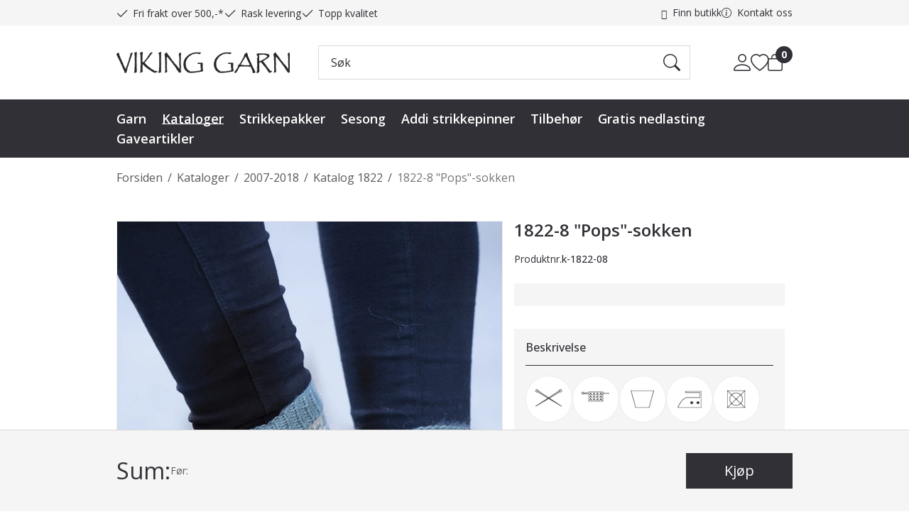

--- FILE ---
content_type: text/javascript
request_url: https://www.viking-garn.no/components/website/menu/views/default.js
body_size: 365
content:
import{html,nothing}from"lit-html";function main(e,n){return html`<div class="menu level-1">
        <ul>${e.children.map(e=>item(e,n))}</ul>
    </div>`}function item(n,a){return html`<li class="${n.selected||n.expanded?((n.selected?"selected ":"")+(n.expanded?"expanded":"")).trim():nothing}">
        <div class="item">
            <a class="${n.hasChildren?"has-children":nothing}" href="${n.url}" target=${n.useTargetBlank?"_blank":nothing}><span></span>${n.name}</a>
            ${n.hasChildren?html`<button
                        @click=${e=>a.toggle(e,n)}
                        aria-label="${n.expanded?"Close":"Expand"}"
                        aria-controls="children_${n.id}"
                        aria-expanded="${n.expanded?"true":"false"}">${n.expanded?"Close":"Expand"}</button>`:nothing}
            ${n.loading?html`<div class="loading" aria-label="Loading">Loading</div>`:nothing}
        </div>
        ${n.children||n.loading?html`<div id="children_${n.id}" class="menu level-${n.level+1}">${n.children?html`<div class="menu-top"><button @click=${e=>a.toggle(e,n)} aria-label="${n.expanded?"Close":"Expand"}" aria-controls="children_${n.id}" aria-expanded="${n.expanded?"true":"false"}">${n.expanded?"Close":"Expand"}</button><a class="fw-semibold" href="${n.url}" target=${n.useTargetBlank?"_blank":nothing}><span></span>${n.name}</a></div><ul>${n.children.map(e=>item(e,a))}</ul>`:nothing}</div>`:nothing}
    </li>`}export{main};
//# sourceMappingURL=default.js.map


--- FILE ---
content_type: text/javascript
request_url: https://www.viking-garn.no/js/main.min.js?v=21.17.1
body_size: 669
content:
((t,l,e)=>{var n,i,a,s;i=t.globalSettings?(n=t.globalSettings.language,t.globalSettings.enableFrontEndEditing):(a={},(s=(s=new RegExp("(?:^|; )siteSettings=([^;]*)").exec(document.cookie))?s[1]:null)&&e.each(s.split("&"),function(e){e=e.split("=");a[e[0]]=e[1]}),n=(e=a).languageId,"true"==e.enableFrontEndEditing),require.config({baseUrl:t.R+"js",waitSeconds:40,paths:{startup:t.R+"startup/js",templates:t.R+"templates/html",handlebars:["//cdn.jsdelivr.net/handlebarsjs/3.0.0/handlebars.min","handlebars.min"],typeahead:"typeahead/typeahead.jquery.min",bloodhound:"typeahead/bloodhound.min",plupload:"plupload-2.3.6/plupload.full.min"},shim:{plupload:{exports:"plupload"}},config:{i18n:{locale:3==n?"nb-no":""}},urlArgs:!(!t.globalSettings||!t.globalSettings.version)&&"v="+t.globalSettings.version}),"function"==typeof l&&(t.define("jquery",function(){return l}),l(function(){i&&t.require(["frontendediting.min"],function(e){e.setup()}),0<l("pre.HighlightedCode").length&&t.require(["prismjs/prism.min"],function(){var e,n="prism.css";document.getElementById(n)||(e=document.getElementsByTagName("head")[0],l("<link />",{id:n,rel:"stylesheet",type:"text/css",media:"all",href:t.R+"js/prismjs/prism.min.css"}).appendTo(e)),t.Prism.highlightAll()})}))})(window,jQuery,_);
//# sourceMappingURL=main.min.js.map


--- FILE ---
content_type: text/javascript
request_url: https://www.viking-garn.no/js/jquery.validate.init.min.js?v=21.17.1
body_size: 233
content:
(i=>{i.validator.addMethod("pattern",function(t,a,n){return n.test||(n=new RegExp(n)),this.optional(a)||n.test(t)},"Invalid format.");var n=":hidden",a=i("form").validate({onsubmit:!1,ignore:n});function e(t){a.resetForm();var n=!0;return t.each(function(t,a){i(a).valid()||(n=!1)}),n}i('button[data-validates], input[type="submit"][data-validates]').click(function(t){e(i("#"+i(t.currentTarget).data("validates")).find(":input").not(n))||t.preventDefault()}),i('button[data-validation-group], input[type="submit"][data-validation-group]').click(function(t){var a=i(t.currentTarget).data("validation-group");e(i(':input[data-validation-group="'+a+'"]').not(n))||t.preventDefault()})})(jQuery);
//# sourceMappingURL=jquery.validate.init.min.js.map


--- FILE ---
content_type: text/javascript
request_url: https://www.viking-garn.no/js/recaptcha-handler.min.js?v=21.17.1
body_size: 155
content:
((c,e)=>{var a=c.PubSub;"object"==typeof a&&a?(c.recaptcha_onload=function(){return a.publish("recaptcha.callback.loaded")},c.recaptcha_loading=!1,c.recaptcha_load=function(){var a;c.grecaptcha||!0===c.recaptcha_loading||(c.recaptcha_loading=!0,(a=e.createElement("script")).src="https://www.google.com/recaptcha/api.js?onload=recaptcha_onload&render=explicit",e.body.appendChild(a))}):console.error("PubSub library is not loaded")})(window,document);
//# sourceMappingURL=recaptcha-handler.min.js.map


--- FILE ---
content_type: text/javascript
request_url: https://www.viking-garn.no/js/jquery.external_tracking.min.js?v=21.17.1
body_size: 1165
content:
((s,i,o)=>{var n={};function r(e,t){if(!i.isEmpty(t)){var r,e=e.split("."),a=e[e.length-1],n=e[e.length-3];switch(a.toLowerCase()){case"addtocart":r={source:n,currencyCode:o.globalSettings.activeCurrencyCode,items:t},o.PubSub.publish("externaltracking.shopcart.addtocart",r);break;case"emptycart":case"removefromcart":r={source:n,currencyCode:o.globalSettings.activeCurrencyCode,items:t},o.PubSub.publish("externaltracking.shopcart.removefromcart",r);break;case"updatecartquantity":r={source:n,currencyCode:o.globalSettings.activeCurrencyCode,addedQtyItems:t.trackableAddedQtyLinesMetadata,removedQtyItems:t.trackableRemovedQtyLinesMetadata},o.PubSub.publish("externaltracking.shopcart.updatecartquantity",r)}}}function a(e){o.PubSub.publish("externaltracking.checkout.option",e)}function c(e){var t=s.Deferred(),r=[],a=[];return i.each(e,function(e){var t=n[e];t?r.push(t):a.push(e)}),0<a.length?s.ajax({url:o.R+"api/trackingmetadata/products",type:"GET",data:{productIDs:a}}).done(function(e){i.each(e,function(e){n[e.productId]=e,r.push(e)}),t.resolve(r)}).fail(t.reject):t.resolve(r),t.promise()}o.productListType={productList:"Product list",relatedProducts:"Related products",bestsellers:"Bestsellers",alsoBought:"Also bought",searchResults:"Search results"},o.PubSub.subscribe("estore.callback.shopcart",function(e,t){r(e,t.result.trackableMetadata)}),o.PubSub.subscribe("estore.postback.shopcart",function(e,t){r(e,t)}),o.PubSub.subscribe("estore.callback.shoppinglist",function(e,t){var r=t.result.trackableMetadata;if(!i.isEmpty(r)){var a,e=e.split("."),t=e[e.length-1],n=e[e.length-3];switch(t.toLowerCase()){case"addtowishlist":case"addtoshoppinglist":case"addshoppinglist":a={source:n,currencyCode:o.globalSettings.activeCurrencyCode,items:r},o.PubSub.publish("externaltracking.shoppinglist.addtowishlist",a)}}}),o.toProductListType=function(e){switch(e){case"Bestsellers":return o.productListType.bestsellers;case"CustomersAlsoBought":return o.productListType.alsoBought;case"SearchResults":case"SmartSearchResults":return o.productListType.searchResults;default:return o.productListType.productList}},o.reportProductListView=function(e,t,a){var n;i.isEmpty(a)||(n={currencyCode:o.globalSettings.siteCurrencyCode,listType:e,listName:s.trim(t),items:[]},e=i.map(a,function(e){return e.productId}),s.when(c(e)).done(function(e){var r={};i.each(e,function(e){r[e.productId]=e}),i.each(a,function(e){var t=r[e.productId];n.items.push(s.extend({},e,t))}),o.PubSub.publish("externaltracking.product.listview",n)}).fail(function(){console.error("Failed to get tracking products metadata while reporting product list view action")}))},o.reportProductDetailsView=function(e){if(!(0<(e=parseInt(e))))throw"Invalid ProductID value";s.when(c([e])).done(function(e){e=e[0];e.currencyCode=o.globalSettings.siteCurrencyCode,o.PubSub.publish("externaltracking.product.detailsview",e)}).fail(function(){console.error("Failed to get tracking products metadata while reporting product list view action")})},o.reportPaymentOptionSelection=function(e,t){a({step:e,isPaymentStep:!0,option:"Payment: "+s.trim(t)})},o.reportDeliveryOptionSelection=function(e,t){a({step:e,isDeliveryStep:!0,option:"Delivery: "+s.trim(t)})},o.reporWebshopSearchEvent=function(e){0<e?.length&&o.PubSub.publish("externaltracking.webshop.search",e)},o.loadMetadataForTrackingProducts=c})(jQuery,window._,window),(r=>{var a,n,s;r.ExternalTrackingEventBus=(n=(a=r)._,s={},{channel:{event:{handled:"externaltracking.event.handled"}},register:function(e){var t=s[e];n.isUndefined(t)&&(s[e]={})},eventHandledByAllSystems:function(e){var t=n.values(s);if(t)for(var r=0;r<t.length;++r)if(!t[r][e])return!1;return!0},resetEvent:function(e){var t=n.values(s);if(t)for(var r=0;r<t.length;++r)t[r][e]&&(t[r][e]=!1)},eventHandled:function(e,t,r){e=s[e];n.isUndefined(e)||(e[t]=!0),this.eventHandledByAllSystems(t)&&(this.resetEvent(t),a.PubSub)&&a.PubSub.publish(a.ExternalTrackingEventBus.channel.event.handled,{topicAction:t,data:r})},hasRegisteredSystems:function(){var e=n.values(s);return e&&0<e.length}}),window.PubSub.subscribe("externaltracking.shopcart",function(e,t){r.ExternalTrackingEventBus.hasRegisteredSystems()||r.PubSub&&(e=(e=e.split("."))[e.length-1],r.PubSub.publish(r.ExternalTrackingEventBus.channel.event.handled,{topicAction:e.toLowerCase(),data:t}))})})(window);
//# sourceMappingURL=jquery.external_tracking.min.js.map
